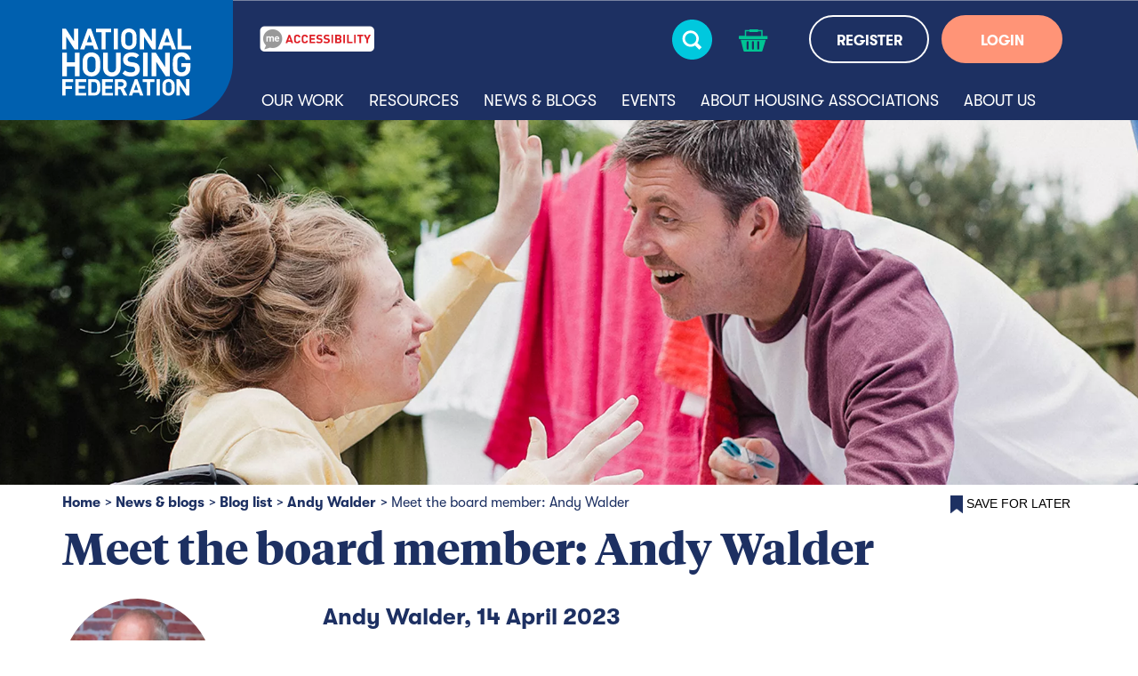

--- FILE ---
content_type: text/html; charset=utf-8
request_url: https://www.housing.org.uk/news-and-blogs/blogs/andy-walder/meet-the-board-member-andy-walder/
body_size: 9049
content:

<!DOCTYPE html>
<html lang="en">
<head>
    <meta charset="utf-8">
    <meta http-equiv="X-UA-Compatible" content="IE=edge">
    <meta name="viewport" content="width=device-width initial-scale=1.0">
    <meta name="format-detection" content="telephone=no">

        <title>National Housing Federation - Meet the board member: Andy Walder</title>
        <meta property="description" content="" />
        <meta property="keywords" content="Board, boards, governance, meet the board member, chair, housing association, Freebridge, governance" />
        <link rel="canonical" href="https://www.housing.org.uk/news-and-blogs/blogs/andy-walder/meet-the-board-member-andy-walder/" />
        <meta property="og:site_name" content="National Housing Federation" />
        <meta property="og:title" content="Meet the board member: Andy Walder" />
        <meta property="og:description" content="" />
        <meta property="og:type" content="" />
        <meta property="og:url" content="https://www.housing.org.uk/news-and-blogs/blogs/andy-walder/meet-the-board-member-andy-walder/" />


    <link href="/bundles/css?v=9MB9evQ5VASCmvQCNGs_ZFGu37qPlmOyJ3tGb9Q-3jQ1" rel="stylesheet"/>

    
    <link rel="icon" href="/Static/images/favicon.ico" type="image/x-icon">

    <script type='text/javascript'>
        var appInsights = window.appInsights || function (config) {
            function r(config) { t[config] = function () { var i = arguments; t.queue.push(function () { t[config].apply(t, i) }) } }
            var t = { config: config }, u = document, e = window, o = 'script', s = u.createElement(o), i, f; for (s.src = config.url || '//az416426.vo.msecnd.net/scripts/a/ai.0.js', u.getElementsByTagName(o)[0].parentNode.appendChild(s), t.cookie = u.cookie, t.queue = [], i = ['Event', 'Exception', 'Metric', 'PageView', 'Trace', 'Ajax']; i.length;)r('track' + i.pop()); return r('setAuthenticatedUserContext'), r('clearAuthenticatedUserContext'), config.disableExceptionTracking || (i = 'onerror', r('_' + i), f = e[i], e[i] = function (config, r, u, e, o) { var s = f && f(config, r, u, e, o); return s !== !0 && t['_' + i](config, r, u, e, o), s }), t
        }({
            instrumentationKey: '2390ee90-792c-4a30-9e58-21cccd5c95f3'
        });

        window.appInsights = appInsights;
        appInsights.trackPageView();
    </script>
<!-- Global site tag (gtag.js) - Google Analytics -->
<script async src="https://www.googletagmanager.com/gtag/js?id=UA-3416258-18"></script>
<script>
  window.dataLayer = window.dataLayer || [];
  function gtag(){dataLayer.push(arguments);}
  gtag('js', new Date());
 
  gtag('config', 'UA-3416258-18');
</script>

<!-- Google Tag Manager -->
<script>(function(w,d,s,l,i){w[l]=w[l]||[];w[l].push({'gtm.start':
new Date().getTime(),event:'gtm.js'});var f=d.getElementsByTagName(s)[0],
j=d.createElement(s),dl=l!='dataLayer'?'&l='+l:'';j.async=true;j.src=
'https://www.googletagmanager.com/gtm.js?id='+i+dl;f.parentNode.insertBefore(j,f);
})(window,document,'script','dataLayer','GTM-KNFVS43');</script>
<!-- End Google Tag Manager -->

<!-- Google Tag Manager (noscript) -->
<noscript><iframe src="https://www.googletagmanager.com/ns.html?id=GTM-KNFVS43"
height="0" width="0" style="display:none;visibility:hidden"></iframe></noscript>
<!-- End Google Tag Manager (noscript) -->    
    <script src="/bundles/js/libraries?v=iaf6mVoG0Hn4eEiqTdc5V4jR1BbIwjBplvONSehH9781"></script>

<script type="text/javascript">var appInsights=window.appInsights||function(config){function t(config){i[config]=function(){var t=arguments;i.queue.push(function(){i[config].apply(i,t)})}}var i={config:config},u=document,e=window,o="script",s="AuthenticatedUserContext",h="start",c="stop",l="Track",a=l+"Event",v=l+"Page",r,f;setTimeout(function(){var t=u.createElement(o);t.src=config.url||"https://js.monitor.azure.com/scripts/a/ai.0.js";u.getElementsByTagName(o)[0].parentNode.appendChild(t)});try{i.cookie=u.cookie}catch(y){}for(i.queue=[],r=["Event","Exception","Metric","PageView","Trace","Dependency"];r.length;)t("track"+r.pop());return t("set"+s),t("clear"+s),t(h+a),t(c+a),t(h+v),t(c+v),t("flush"),config.disableExceptionTracking||(r="onerror",t("_"+r),f=e[r],e[r]=function(config,t,u,e,o){var s=f&&f(config,t,u,e,o);return s!==!0&&i["_"+r](config,t,u,e,o),s}),i}({instrumentationKey:"86da227a-4a23-48d6-9ff1-d2651371a74e",sdkExtension:"a"});window.appInsights=appInsights;appInsights.queue&&appInsights.queue.length===0&&appInsights.trackPageView();</script></head>
<body>
    <input name="__RequestVerificationToken" type="hidden" value="LiWWn57Dk7_2B0Lx1B3dNMVrcK6DLDk9upbt5xn2jg8FPPXEIgiYKnqYzUk7P9CnkBT924Iik2nGbM9DihVSnoVe2nW1onulG3wzvV5cHxo1" />
    
    
    <div id="ModalDialog" class="modal fade" role="dialog"><div class="modal-dialog modal-lg"></div></div>
    <div class="overlay"></div>
    


<header>
    <div class="menu-section">
        <div class="container">
            <div class="row">
                <div class="col-xl-2 col-6 logo-link-container">
                    <a class="logo-link" href="/">
                        <img src="/Static/images/nhf-logo-ro.svg" alt="logo" />
                    </a>
                </div>
                <div class="overlay-mobile" style="display:none"></div>
                <div class="col-xl-10 col-6 right-side">
                    <div class="search-form-container" style="display:none;">
                        <div class="search-form-container-inner">
                            <div class="row">
                                <div class="d-none d-xl-block col-xl-4"></div>
                                <div class="col-12 col-xl-6">
                                    <form action="/search-results/" class="clearfix search-form" method="get" role="search" novalidate="novalidate">
                                        <input id="q" name="q" type="text" placeholder="Search" class="search-textbox" />
                                        <img src="/Static/images/search-expand-icon.svg" alt="search button" class="search" />
                                    </form>
                                </div>
                                <div class="col-12 col-xl-2">
                                    <img src="/Static/images/search-close.svg" alt="close" class="close-icon" />
                                </div>
                            </div>
                        </div>
                    </div>
                    <div class="top-section">
                        <div class="container">
                            <div class="row">
                                <div class="col-xl-3 recite-me-container">
                                    <img src="/Static/images/recite-me.png" alt="Launch Recite Me assistive technology" id="enableRecite" />
                                </div>
                                <div class="col-xl-4 col-3">
                                    <div class="search-bar">
                                        <p class="search-text d-none">SEARCH</p>
                                        <span class="search-icon">
                                            <img src="/Static/images/search-icon-sm.svg" class="search-icon-image d-xl-none" alt="search" />
                                            <img src="/Static/images/search-icon.svg" class="search-icon-image initial d-none d-xl-inline" alt="search" />
                                            <img src="/Static/images/search-icon-hover.svg" alt="search" class="search-icon-image hover d-none" />
                                        </span>
                                    </div>
                                </div>
                                <div class="col-3 col-xl-1">
                                    <a href="/checkout/" class="shopping-cart-container">

	<img src="/Static/images/shopping-basket-icon.svg" alt="shopping cart" class="shopping-cart-empty shopping-cart initial" />
	<img src="/Static/images/shopping-basket-icon-hover.svg" alt="shopping cart" class="shopping-cart hover d-none" />

                                    </a>
                                </div>
                                    <div class="col-xl-4 col-3">
                                        <span class="register-section d-none d-xl-inline-block">
                                            <a href="/registration/" class="button register">REGISTER</a>
                                        </span>
                                        <span class="login-section d-none d-xl-inline-block">
                                            <a href="/login/" class="button login">LOGIN</a>
                                        </span>
                                        <a href="/login/" class="reglog"><img src="/Static/images/reglog-icon-sm.svg" class="d-xl-none" alt="login" /></a>
                                    </div>
                                <div class="col-3 d-xl-none">
                                    <div class="hamburger-nav-container">
                                        <img src="/Static/images/hamburger-icon-sm.svg" alt="hamburger navigation toggle" />
                                    </div>
                                </div>
                            </div>
                        </div>
                    </div>
                    <div class="recite-me--mobile">
                        <img src="/Static/images/recite-me.png" alt="Launch Recite Me assistive technology" id="recite-me-mobile"/>
                    </div>
                    <div class="menu-container">
                        <img src="/Static/images/close-button-ro.svg" alt="close" class="hamburger-close-icon" />
                            <div class="main-menu-links">
                                            <a  data-controller="01dc8b36-37e4-407b-becf-48648491b955" class="desktop-controller">Our Work</a>
                                                <div class="d-xl-none childpages" style="display:none;">

                                                        <a href="/our-work/a-long-term-plan-for-housing/">A long-term plan for housing</a>
                                                        <a href="/our-work/affordable-home-ownership/">Affordable home ownership</a>
                                                        <a href="/our-work/building-new-homes/">Building new homes</a>
                                                        <a href="/our-work/building-safety/">Building safety</a>
                                                        <a href="/our-work/climate-and-sustainability/">Climate and sustainability</a>
                                                        <a href="/our-work/english-devolution/">English devolution</a>
                                                        <a href="/our-work/diversity-and-equality/">Equality, diversity and inclusion</a>
                                                        <a href="/our-work/finance/">Finance</a>
                                                        <a href="/our-work/governance/">Governance</a>
                                                        <a href="/our-work/homelessness/">Homelessness</a>
                                                        <a href="/our-work/housing-association-rents/">Housing association rents</a>
                                                        <a href="/our-work/quality/">Quality of homes</a>
                                                        <a href="/our-work/regeneration-levelling-up/">Regeneration and levelling up</a>
                                                        <a href="/our-work/resident-engagement-and-social-housing-regulation-act/">Resident engagement and Social Housing Regulation Act</a>
                                                        <a href="/our-work/rural-housing/">Rural housing</a>
                                                        <a href="/our-work/supported-housing/">Supported and older persons&#39; housing</a>
                                                        <a href="/our-work/together-with-tenants/">Together with Tenants</a>
                                                </div>
                                            <a href=/resources/ data-controller="e126edf7-d9fc-4963-ac4b-86a3d0843a1f" class="desktop-controller">Resources</a>
                                            <a href=/news-and-blogs/ data-controller="fb8e27fc-6496-4dea-9375-5046c10f351c" class="desktop-controller">News &amp; blogs</a>
                                            <a href=/events/ data-controller="332da758-25c0-4453-bb14-fef2fd573782" class="desktop-controller">Events</a>
                                                <div class="d-xl-none childpages" style="display:none;">
<a href="/events/" data-controller="332da758-25c0-4453-bb14-fef2fd573782" class="mobile-controller">Events</a>
                                                        <a href="/events/sponsorship-and-exhibiting/">Sponsorship and exhibiting</a>
                                                        <a href="/events/national-networks/">National networks</a>
                                                        <a href="/events/national-groups/">National groups</a>
                                                        <a href="/events/regional-meetings/">Regional meetings</a>
                                                        <a href="/events/equality-diversity-and-inclusion-statement/">Equality, diversity and inclusion statement</a>
                                                        <a href="/events/reducing-carbon-emissions-at-nhf-events/">Reducing carbon emissions at NHF events</a>
                                                </div>
                                            <a href=/about-housing-associations/ data-controller="8a928b13-0745-4d16-9d9a-71162ec377ca" class="desktop-controller">About housing associations</a>
                                                <div class="d-xl-none childpages" style="display:none;">
<a href="/about-housing-associations/" data-controller="8a928b13-0745-4d16-9d9a-71162ec377ca" class="mobile-controller">About housing associations</a>
                                                        <a href="/about-housing-associations/the-history-of-housing-associations/">The sector&#39;s history</a>
                                                        <a href="/about-housing-associations/what-housing-associations-do/">What we do</a>
                                                        <a href="/about-housing-associations/getting-a-housing-association-home/">Getting a home</a>
                                                        <a href="/about-housing-associations/about-social-housing/">About social housing</a>
                                                        <a href="/about-housing-associations/our-members/">Our members</a>
                                                </div>
                                            <a href=/about-us/ data-controller="9a981502-3a2f-43d5-9418-ad72fbab4826" class="desktop-controller">About us</a>
                                                <div class="d-xl-none childpages" style="display:none;">
<a href="/about-us/" data-controller="9a981502-3a2f-43d5-9418-ad72fbab4826" class="mobile-controller">About us</a>
                                                        <a href="/about-us/what-do-we-do/">What do we do?</a>
                                                        <a href="/about-us/member-benefits/">Member benefits</a>
                                                        <a href="/about-us/member-offers/">Tailoring support to members</a>
                                                        <a href="/about-us/shape-our-work/">Shape our work</a>
                                                        <a href="/about-us/become-a-member/">Become a member</a>
                                                        <a href="/about-us/Suppliers/">NHF partners</a>
                                                        <a href="/about-us/transparency/">Governance and transparency</a>
                                                        <a href="/about-us/our-people/">Meet our people</a>
                                                        <a href="/about-us/join-our-team/">Join our team</a>
                                                        <a href="/about-us/contact-us/">Contact us</a>
                                                </div>
                                
                                            <div class="panel-container row d-none d-xl-flex" data-panel="01dc8b36-37e4-407b-becf-48648491b955" style="display: none !important;">
                                                        <div class="col-12 col-xl-6 panel-section">
                                                                <a href="/our-work/a-long-term-plan-for-housing/">A long-term plan for housing</a>
                                                                <a href="/our-work/affordable-home-ownership/">Affordable home ownership</a>
                                                                <a href="/our-work/building-new-homes/">Building new homes</a>
                                                                <a href="/our-work/building-safety/">Building safety</a>
                                                                <a href="/our-work/climate-and-sustainability/">Climate and sustainability</a>
                                                                <a href="/our-work/english-devolution/">English devolution</a>
                                                                <a href="/our-work/diversity-and-equality/">Equality, diversity and inclusion</a>
                                                                <a href="/our-work/finance/">Finance</a>
                                                                <a href="/our-work/governance/">Governance</a>
                                                        </div>
                                                        <div class="col-12 col-xl-6 panel-section">
                                                                <a href="/our-work/homelessness/">Homelessness</a>
                                                                <a href="/our-work/housing-association-rents/">Housing association rents</a>
                                                                <a href="/our-work/quality/">Quality of homes</a>
                                                                <a href="/our-work/regeneration-levelling-up/">Regeneration and levelling up</a>
                                                                <a href="/our-work/resident-engagement-and-social-housing-regulation-act/">Resident engagement and Social Housing Regulation Act</a>
                                                                <a href="/our-work/rural-housing/">Rural housing</a>
                                                                <a href="/our-work/supported-housing/">Supported and older persons&#39; housing</a>
                                                                <a href="/our-work/together-with-tenants/">Together with Tenants</a>
                                                        </div>
                                            </div>
                                            <div class="panel-container row d-none d-xl-flex" data-panel="332da758-25c0-4453-bb14-fef2fd573782" style="display: none !important;">
                                                    <div class="col-12  panel-section">
                                                            <a href="/events/sponsorship-and-exhibiting/">Sponsorship and exhibiting</a>
                                                            <a href="/events/national-networks/">National networks</a>
                                                            <a href="/events/national-groups/">National groups</a>
                                                            <a href="/events/regional-meetings/">Regional meetings</a>
                                                            <a href="/events/equality-diversity-and-inclusion-statement/">Equality, diversity and inclusion statement</a>
                                                            <a href="/events/reducing-carbon-emissions-at-nhf-events/">Reducing carbon emissions at NHF events</a>
                                                    </div>
                                            </div>
                                            <div class="panel-container row d-none d-xl-flex" data-panel="8a928b13-0745-4d16-9d9a-71162ec377ca" style="display: none !important;">
                                                    <div class="col-12  panel-section">
                                                            <a href="/about-housing-associations/the-history-of-housing-associations/">The sector&#39;s history</a>
                                                            <a href="/about-housing-associations/what-housing-associations-do/">What we do</a>
                                                            <a href="/about-housing-associations/getting-a-housing-association-home/">Getting a home</a>
                                                            <a href="/about-housing-associations/about-social-housing/">About social housing</a>
                                                            <a href="/about-housing-associations/our-members/">Our members</a>
                                                    </div>
                                            </div>
                                            <div class="panel-container row d-none d-xl-flex" data-panel="9a981502-3a2f-43d5-9418-ad72fbab4826" style="display: none !important;">
                                                    <div class="col-12  panel-section">
                                                            <a href="/about-us/what-do-we-do/">What do we do?</a>
                                                            <a href="/about-us/member-benefits/">Member benefits</a>
                                                            <a href="/about-us/member-offers/">Tailoring support to members</a>
                                                            <a href="/about-us/shape-our-work/">Shape our work</a>
                                                            <a href="/about-us/become-a-member/">Become a member</a>
                                                            <a href="/about-us/Suppliers/">NHF partners</a>
                                                            <a href="/about-us/transparency/">Governance and transparency</a>
                                                            <a href="/about-us/our-people/">Meet our people</a>
                                                            <a href="/about-us/join-our-team/">Join our team</a>
                                                            <a href="/about-us/contact-us/">Contact us</a>
                                                    </div>
                                            </div>
                                                                    <div class="d-xl-none">
                                        <a href="" data-controller="OurWebsites">Our websites</a>
                                        <div class="d-xl-none childpages" style="display:none;">
                                                <a href="https://greatplaces.housing.org.uk/" target="_blank">Great Places</a>
                                                <a href="http://counts.housing.org.uk/" target="_blank">Housing Counts</a>
                                                <a href="https://startsathome.org.uk/" target="_blank">Starts at Home</a>
                                        </div>
                                    </div>
                                                            </div>
                    </div>
                </div>
            </div>
        </div>
    </div>

</header>
<script type="text/javascript">
    $(document).ready(function () {
        $(".allow-cookies").click(function (e) {
            e.preventDefault();
            $.ajax({
                type: "POST",
                url: "/Header/AllowCookies",
                data: {
                    __RequestVerificationToken: $('input[name="__RequestVerificationToken"]').val()
                },
                traditional: true,
                type: 'POST',
                success: function () {
                    $('.cookie-banner').remove();
                    return true;
                },
                error: function () {
                    return false;
                },
                complete: function () {
                    return false;
                }
            });
        });
    });
</script>


<div class="banner-area"><div class="block bannerblock ">


<div class="banner-image-container test">
<picture><source sizes="350%, (min-width: 576px) 200%, (min-width: 1200px) 100%" srcset="/globalassets/images/content-story-banner-450px/washing-out.jpg?format=webp&width=576&mode=crop&heightratio=0.25&quality=80 576w, /globalassets/images/content-story-banner-450px/washing-out.jpg?format=webp&width=768&mode=crop&heightratio=0.25&quality=80 768w, /globalassets/images/content-story-banner-450px/washing-out.jpg?format=webp&width=2560&mode=crop&heightratio=0.25&quality=80 2560w" type="image/webp" /><source sizes="350%, (min-width: 576px) 200%, (min-width: 1200px) 100%" srcset="/globalassets/images/content-story-banner-450px/washing-out.jpg?width=576&mode=crop&heightratio=0.25&quality=80 576w, /globalassets/images/content-story-banner-450px/washing-out.jpg?width=768&mode=crop&heightratio=0.25&quality=80 768w, /globalassets/images/content-story-banner-450px/washing-out.jpg?width=2560&mode=crop&heightratio=0.25&quality=80 2560w" /><img alt="banner" class="d-none d-sm-inline" decoding="async" src="/globalassets/images/content-story-banner-450px/washing-out.jpg?width=1200&mode=crop&heightratio=0.25&quality=80" /></picture>
    <div class="text-container  container">
                    </div>
</div></div></div>
    





<div class="breadcrumb-and-bookmark-container container">
	<div class="row">
		<div class="col-12 col-lg-10 breadcrumb-container">
							<a href="/">Home</a><span>></span>
							<a href="/news-and-blogs/">News &amp; blogs</a><span>></span>
							<a href="/news-and-blogs/blogs/">Blog list</a><span>></span>
							<a>Andy Walder</a><span>></span>
							<span class="page-name">Meet the board member: Andy Walder</span>
		</div>
		<div class="col-12 col-lg-2 bookmark-container added" style="display:none">
			<button class="addedbookmark" disabled>
				<img src="/Static/images/bookmark.png" alt="bookmark" />
				<span>Saved Bookmark</span>
			</button>
		</div>


					<div class="col-12 col-lg-2 bookmark-container">
<form action="/news-and-blogs/blogs/andy-walder/meet-the-board-member-andy-walder/" method="post"><input name="__RequestVerificationToken" type="hidden" value="bMXKla6VuDoyYgw_oSMQDrXH6S8nLk5XCm8vJUoKWAn-Habu-23DQ2Ty8ggnKrknI5PCDn2QWc2BUUQiyd2mP3TSe6SaSV94BqWiQ7hawYA1" /><input id="name" name="name" type="hidden" value="Meet the board member: Andy Walder" /><input id="contentLink" name="contentLink" type="hidden" value="13498" /><input id="contentTypeName" name="contentTypeName" type="hidden" value="BlogPage" /><input id="guid" name="guid" type="hidden" value="1b3bae4f-8178-43f3-babe-22888fe867fe" />					<button class="bookmark">
						<img src="/Static/images/bookmark.png" alt="bookmark" />
						<span>Save for later</span>
					</button>
</form>			</div>
			</div>
</div>


<div class="container blogpage">
    <h1>Meet the board member: Andy Walder</h1>
    <div class="author-header row">
            <div class="image-container col-12 d-sm-6 d-md-none">
<picture><source sizes="100%" srcset="/contentassets/a6a87cbcead848babbabe56b2d1d4eaf/andy.jpg?center=0.43,0.43&format=webp&width=400&mode=crop&heightratio=1&quality=80 400w" type="image/webp" /><source sizes="100%" srcset="/contentassets/a6a87cbcead848babbabe56b2d1d4eaf/andy.jpg?center=0.43,0.43&width=400&mode=crop&heightratio=1&quality=80 400w" /><img alt="" class="blogger" decoding="async" src="/contentassets/a6a87cbcead848babbabe56b2d1d4eaf/andy.jpg?center=0.43,0.43&width=400&mode=crop&heightratio=1&quality=80" /></picture>            </div>
            <div class="image-container d-none d-md-inline-block col-md-3">
                <picture><source sizes="100%" srcset="/contentassets/a6a87cbcead848babbabe56b2d1d4eaf/andy.jpg?center=0.43,0.43&format=webp&width=400&mode=crop&heightratio=1&quality=80 400w" type="image/webp" /><source sizes="100%" srcset="/contentassets/a6a87cbcead848babbabe56b2d1d4eaf/andy.jpg?center=0.43,0.43&width=400&mode=crop&heightratio=1&quality=80 400w" /><img alt="" class="blogger" decoding="async" src="/contentassets/a6a87cbcead848babbabe56b2d1d4eaf/andy.jpg?center=0.43,0.43&width=400&mode=crop&heightratio=1&quality=80" /></picture>
            </div>
            <div class="written-by col-12 col-md-9">
                <p><b>Andy Walder, 14 April 2023</b></p>
            </div>
    </div>
    <div class="row">
        <div class="block textblock col-12">
            <div class="container">
                <p>I&rsquo;m not from any kind of housing background at all. I retired back in 2016 from commercial work after having a brain haemorrhage, which was scary. It made me think about how to keep my mind active so I started looking around at nonexecutive opportunities.</p>
<p>My degree was in human geography, all about housing and regeneration, but I&rsquo;d never used it. Coming back and being able to use that in this sector has been fascinating. It&rsquo;s so important that people have a safe warm home; it&rsquo;s the fundamental starting point to education, jobs, training and a good life.</p>
<p>I love working in the sector. I do feel that I&rsquo;m doing something positive rather than just making money for shareholders. It&rsquo;s a different perspective and thoroughly enjoyable.</p>
<p>My favourite part of it is what we call &lsquo;out and about&rsquo; &ndash; we spend a day going round knocking on doors and speaking to tenants. It&rsquo;s a great opportunity to check on the state of the properties and any repairs that might be outstanding, listen to their lives and what support they need. We hear it through papers and committees, the complaints process, but there&rsquo;s no beating getting out and actually talking to tenants directly.</p>
<p>I think the biggest challenge facing most boards is regeneration and how to move housing stock forwards in terms of the decent homes standard. How can we not just meet that standard, but go beyond it to deliver for residents? When you consider zero carbon, and the repairs backlog from the pandemic; it&rsquo;s a massive task. It&rsquo;s easy to build new to that standard but going back and regenerating is difficult and costly. We need to try and avoid going back to do this piecemeal, one year a new boiler, the next some insulation. The disruption for our tenants is massive, so how do we minimise that? We get one go at this, for the next generation.</p>
<p>I&rsquo;m really proud of how Freebridge have managed through the pandemic and now the cost of living. We made calls to every vulnerable tenant, delivered food parcels, mental health support, worked with schools to identify where we can target financial support. Also creative stuff like running cooking classes, tips on preparing low cost meals. We texted every single tenant to try and get to that silent portion who miss other communications or don&rsquo;t know how to get help.</p>
<p>It&rsquo;s important to hear the different voices in our communities &ndash; yes we have tenants on the board and we have a tenant panel but we&rsquo;ve got so many different types of tenants. We now hear from a more diverse group and that makes a significant difference.</p>
<p>How do we juggle the different challenges and priorities? Strategic intent. That clear vision of what you want your organization to aspire to, 10, 15, 20 years into the future. If you haven't got that you can start wandering all over the place: the next crisis comes in and you change and the next one and you change again. You have to be flexible, absolutely. But that keeps you focused. Every decision we take, even in a crisis, we have to be looking into the future. That helps you make the right decisions.</p>
<p>The question that I would like to ask the next member is, how are you going to make your board more diverse?</p>
<p>One thing other members might not know about me that I&rsquo;m most proud of is running a girls football team. They come from all different schools and backgrounds and communities and made a very powerful team. It&rsquo;s the same with Freebridge: if you bring diversity into a board, it&rsquo;s going to be a stronger board.</p>
            </div>
        </div>
    </div>
    
    
    <div class="author-footer row">

            <div class="image-container col-12 d-sm-6 d-md-none">
<picture><source sizes="100%" srcset="/contentassets/a6a87cbcead848babbabe56b2d1d4eaf/andy.jpg?center=0.43,0.43&format=webp&width=400&mode=crop&heightratio=1&quality=80 400w" type="image/webp" /><source sizes="100%" srcset="/contentassets/a6a87cbcead848babbabe56b2d1d4eaf/andy.jpg?center=0.43,0.43&width=400&mode=crop&heightratio=1&quality=80 400w" /><img alt="" decoding="async" src="/contentassets/a6a87cbcead848babbabe56b2d1d4eaf/andy.jpg?center=0.43,0.43&width=400&mode=crop&heightratio=1&quality=80" /></picture>            </div>
            <div class="image-container d-none d-md-inline-block col-md-3">
                <picture><source sizes="100%" srcset="/contentassets/a6a87cbcead848babbabe56b2d1d4eaf/andy.jpg?center=0.43,0.43&format=webp&width=400&mode=crop&heightratio=1&quality=80 400w" type="image/webp" /><source sizes="100%" srcset="/contentassets/a6a87cbcead848babbabe56b2d1d4eaf/andy.jpg?center=0.43,0.43&width=400&mode=crop&heightratio=1&quality=80 400w" /><img alt="" decoding="async" src="/contentassets/a6a87cbcead848babbabe56b2d1d4eaf/andy.jpg?center=0.43,0.43&width=400&mode=crop&heightratio=1&quality=80" /></picture>
            </div>
            <div class="written-by col-12 col-md-9">
                <p>Written by</p>
                <p><b>Andy Walder</b></p>
                <p>Andy is chair of the board at Freebridge Housing Association.</p>
            </div>
    </div>

        <div class="row">
            <div class="block relatedstoriesblock full-width">
                <div class="container">
        <h3>Related content</h3>
    


    <div class="findoutmorecarousel row equal no-arrows ">
                    <div class="col-xs-12 col-lg-3 col-xl-3 ">
                        <a href="/news-and-blogs/news/homes-england-opens-up-affordable-homes-programme-funding-for-regeneration-projects/" class="item">
<picture><source sizes="100%, (min-width: 840px) 600px, (min-width: 992px) 840px, (min-width: 1200px) 235px" srcset="/globalassets/images/homepage-news-promo-4-col/housingestate-300x400.jpg?format=webp&width=360&mode=crop&heightratio=0.75&quality=80 360w, /globalassets/images/homepage-news-promo-4-col/housingestate-300x400.jpg?format=webp&width=600&mode=crop&heightratio=0.75&quality=80 600w, /globalassets/images/homepage-news-promo-4-col/housingestate-300x400.jpg?format=webp&width=840&mode=crop&heightratio=0.75&quality=80 840w, /globalassets/images/homepage-news-promo-4-col/housingestate-300x400.jpg?format=webp&width=358&mode=crop&heightratio=0.75&quality=80 358w" type="image/webp" /><source sizes="100%, (min-width: 840px) 600px, (min-width: 992px) 840px, (min-width: 1200px) 235px" srcset="/globalassets/images/homepage-news-promo-4-col/housingestate-300x400.jpg?width=360&mode=crop&heightratio=0.75&quality=80 360w, /globalassets/images/homepage-news-promo-4-col/housingestate-300x400.jpg?width=600&mode=crop&heightratio=0.75&quality=80 600w, /globalassets/images/homepage-news-promo-4-col/housingestate-300x400.jpg?width=840&mode=crop&heightratio=0.75&quality=80 840w, /globalassets/images/homepage-news-promo-4-col/housingestate-300x400.jpg?width=358&mode=crop&heightratio=0.75&quality=80 358w" /><img alt="" decoding="async" src="/globalassets/images/homepage-news-promo-4-col/housingestate-300x400.jpg?width=840&mode=crop&heightratio=0.75&quality=80" /></picture>

                            <div class="text-container">
                                <p><b>Homes England opens up Affordable Homes Programme funding for regeneration projects</b></p>
                            </div>
                        </a>
                    </div>
                    <div class="col-xs-12 col-lg-3 col-xl-3 d-lg-block d-xl-block d-none">
                        <a href="/news-and-blogs/news/emergency-alerts-information-for-domestic-abuse-survivors/" class="item">
<picture><source sizes="100%, (min-width: 840px) 600px, (min-width: 992px) 840px, (min-width: 1200px) 235px" srcset="/globalassets/images/homepage-news-promo-4-col/emergency-alerts-dynamic-content.jpg?format=webp&width=360&mode=crop&heightratio=0.75&quality=80 360w, /globalassets/images/homepage-news-promo-4-col/emergency-alerts-dynamic-content.jpg?format=webp&width=600&mode=crop&heightratio=0.75&quality=80 600w, /globalassets/images/homepage-news-promo-4-col/emergency-alerts-dynamic-content.jpg?format=webp&width=840&mode=crop&heightratio=0.75&quality=80 840w, /globalassets/images/homepage-news-promo-4-col/emergency-alerts-dynamic-content.jpg?format=webp&width=358&mode=crop&heightratio=0.75&quality=80 358w" type="image/webp" /><source sizes="100%, (min-width: 840px) 600px, (min-width: 992px) 840px, (min-width: 1200px) 235px" srcset="/globalassets/images/homepage-news-promo-4-col/emergency-alerts-dynamic-content.jpg?width=360&mode=crop&heightratio=0.75&quality=80 360w, /globalassets/images/homepage-news-promo-4-col/emergency-alerts-dynamic-content.jpg?width=600&mode=crop&heightratio=0.75&quality=80 600w, /globalassets/images/homepage-news-promo-4-col/emergency-alerts-dynamic-content.jpg?width=840&mode=crop&heightratio=0.75&quality=80 840w, /globalassets/images/homepage-news-promo-4-col/emergency-alerts-dynamic-content.jpg?width=358&mode=crop&heightratio=0.75&quality=80 358w" /><img alt="" decoding="async" src="/globalassets/images/homepage-news-promo-4-col/emergency-alerts-dynamic-content.jpg?width=840&mode=crop&heightratio=0.75&quality=80" /></picture>

                            <div class="text-container">
                                <p><b>Emergency Alerts information for domestic abuse survivors</b></p>
                            </div>
                        </a>
                    </div>
                    <div class="col-xs-12 col-lg-3 col-xl-3 d-lg-block d-xl-block d-none">
                        <a href="/news-and-blogs/blogs/judith-common/increasing-diversity-at-believe/" class="item">
<picture><source sizes="100%, (min-width: 840px) 600px, (min-width: 992px) 840px, (min-width: 1200px) 235px" srcset="/contentassets/767be28358dd43f59b0a8c15d4fa88fc/rsz_1judith_common.jpg?format=webp&width=360&mode=crop&heightratio=0.75&quality=80 360w, /contentassets/767be28358dd43f59b0a8c15d4fa88fc/rsz_1judith_common.jpg?format=webp&width=600&mode=crop&heightratio=0.75&quality=80 600w, /contentassets/767be28358dd43f59b0a8c15d4fa88fc/rsz_1judith_common.jpg?format=webp&width=840&mode=crop&heightratio=0.75&quality=80 840w, /contentassets/767be28358dd43f59b0a8c15d4fa88fc/rsz_1judith_common.jpg?format=webp&width=358&mode=crop&heightratio=0.75&quality=80 358w" type="image/webp" /><source sizes="100%, (min-width: 840px) 600px, (min-width: 992px) 840px, (min-width: 1200px) 235px" srcset="/contentassets/767be28358dd43f59b0a8c15d4fa88fc/rsz_1judith_common.jpg?width=360&mode=crop&heightratio=0.75&quality=80 360w, /contentassets/767be28358dd43f59b0a8c15d4fa88fc/rsz_1judith_common.jpg?width=600&mode=crop&heightratio=0.75&quality=80 600w, /contentassets/767be28358dd43f59b0a8c15d4fa88fc/rsz_1judith_common.jpg?width=840&mode=crop&heightratio=0.75&quality=80 840w, /contentassets/767be28358dd43f59b0a8c15d4fa88fc/rsz_1judith_common.jpg?width=358&mode=crop&heightratio=0.75&quality=80 358w" /><img alt="" decoding="async" src="/contentassets/767be28358dd43f59b0a8c15d4fa88fc/rsz_1judith_common.jpg?width=840&mode=crop&heightratio=0.75&quality=80" /></picture>

                            <div class="text-container">
                                <p><b>‘If you’re too comfortable, you’re not learning’ – increasing diversity on boards at Believe</b></p>
                            </div>
                        </a>
                    </div>
                    <div class="col-xs-12 col-lg-3 col-xl-3 d-lg-block d-xl-block d-none">
                        <a href="/news-and-blogs/blogs/doris-jamieson/chairs-challenge/" class="item">
<picture><source sizes="100%, (min-width: 840px) 600px, (min-width: 992px) 840px, (min-width: 1200px) 235px" srcset="/globalassets/images/blogauthors/doris-jamieson-flagship-group-web.jpg?format=webp&width=360&mode=crop&heightratio=0.75&quality=80 360w, /globalassets/images/blogauthors/doris-jamieson-flagship-group-web.jpg?format=webp&width=600&mode=crop&heightratio=0.75&quality=80 600w, /globalassets/images/blogauthors/doris-jamieson-flagship-group-web.jpg?format=webp&width=840&mode=crop&heightratio=0.75&quality=80 840w, /globalassets/images/blogauthors/doris-jamieson-flagship-group-web.jpg?format=webp&width=358&mode=crop&heightratio=0.75&quality=80 358w" type="image/webp" /><source sizes="100%, (min-width: 840px) 600px, (min-width: 992px) 840px, (min-width: 1200px) 235px" srcset="/globalassets/images/blogauthors/doris-jamieson-flagship-group-web.jpg?width=360&mode=crop&heightratio=0.75&quality=80 360w, /globalassets/images/blogauthors/doris-jamieson-flagship-group-web.jpg?width=600&mode=crop&heightratio=0.75&quality=80 600w, /globalassets/images/blogauthors/doris-jamieson-flagship-group-web.jpg?width=840&mode=crop&heightratio=0.75&quality=80 840w, /globalassets/images/blogauthors/doris-jamieson-flagship-group-web.jpg?width=358&mode=crop&heightratio=0.75&quality=80 358w" /><img alt="" decoding="async" src="/globalassets/images/blogauthors/doris-jamieson-flagship-group-web.jpg?width=840&mode=crop&heightratio=0.75&quality=80" /></picture>

                            <div class="text-container">
                                <p><b>The right thing to do – using the Chair’s Challenge to increase diversity of housing association boards</b></p>
                            </div>
                        </a>
                    </div>
        <div class="less-items d-none d-lg-none">
            <img src="/Static/images/arrow-left.svg" alt="previous">
        </div>
        <div class="less-items d-lg-none">
            <img class="initial d-lg-block d-none" src="/Static/images/themes-next-button.svg" alt="previous">
            <img class="hover d-lg-block d-none" src="/Static/images/themes-next-button-hover.svg" alt="previous hover">
        </div>
        <div class="more-items d-lg-block d-none">
            <img class="d-lg-none" src="/Static/images/arrow-right.svg" alt="next">
        </div>
        <div class="more-items d-lg-block">
            <img class="initial d-lg-block d-none" src="/Static/images/themes-next-button.svg" alt="next">
            <img class="hover d-lg-block d-none" src="/Static/images/themes-next-button-hover.svg" alt="next hover">
        </div>
    </div>
<script src="/bundles/waypoints/js?v=HiYuDA54KWI-r9kDSkrIX-hTBfG3CF3UDvyHVk-xG7Y1"></script>
<script src="/bundles/jchart/js?v=tW95ze1XtDSK8cvhY7ftB_OOjEJDP2ChIuaNoXa-0801"></script>
</div>
            </div>
        </div>
</div>


<footer>
    <div class="container">
        <div class="row">
            <div class="col-lg-6 col-12">
                <div class="logo-container">
                    <a class="logo-link" href="/">
                        <img class="logo nhf" src="/Static/images/nhf-logo.svg" alt="logo"/>
                    </a>
                   <div class="right-side-logos">
                        <a href="https://www.housemark.co.uk/" target="_blank">
                            <img class="logo housemark" src="/Static/images/housemark-logo.png" alt="logo"/>
                        </a>
                        <a href="https://procurementforhousing.co.uk/" target="_blank">
                            <img class="logo pfh" src="/Static/images/pfh-logo.svg" alt="logo"/>
                        </a>
                    </div>
                </div>
                <div class="social-links d-none d-lg-inline-block">
                    <div class="social-links-wrapper">
                            <a href="https://twitter.com/natfednews" target="_blank">
                                <img src="/Static/images/X-logo-white.svg" alt="twitter">
                            </a>
                                                    <a href="https://www.linkedin.com/company/national-housing-federation" target="_blank">
                                <img src="/Static/images/linkedin-logo-white.svg" alt="linkedin">
                            </a>
                                                                    </div>
                </div>
            </div>
            <div class="col-lg-6 col-12">
                <div class="links-container">
                    <h3>Contact us</h3>
                    <div class="links-container-inner">
                        <p>Telephone: <a href="tel:+44-20-7067-1010">020 7067 1010</a><br />Email: <a href="mailto:info@housing.org.uk">info@housing.org.uk</a><br /><a href="/link/37d6a03a20ad4b7581cff79de095c41c.aspx">More</a><br /><a href="/link/c240a59b60ce47d1b2c529e86b944647.aspx"></a></p>
                    </div>
                </div><div class="links-container">
                    <h3>Helpful links</h3>
                        <div class="links-container-inner">
                                <p><a href="/about-housing-associations/our-members/">Our members</a></p>
                                <p><a href="/news-and-blogs/contact-our-press-team/">Media centre</a></p>
                                <p><a href="/news-and-blogs/news/">Press releases</a></p>
                                <p><a href="/about-us/jobs/">Jobs</a></p>
                                <p><a href="/about-us/member-benefits/">Membership</a></p>
                                <p><a href="/about-us/transparency/">Transparency</a></p>
                                <p><a href="/about-us/transparency/diversity-statement/">Diversity</a></p>
                        </div>

                </div>
            </div>
        </div>
    </div>
    <div class="bottom-links-section">
        <div class="container">
            <div class="row">
                        <div class="col-12 bottom-link">
                            <a href="/sitemap/">Sitemap</a>
                        </div>
                        <div class="col-12 bottom-link">
                            <a href="/privacy/">Privacy</a>
                        </div>
                        <div class="col-12 bottom-link">
                            <a href="/terms-and-conditions/">Terms and conditions</a>
                        </div>
                                    <div class="col-12 bottom-link copyright-text">
                        <a>&#169; National Housing Federation 2025</a>
                    </div>
                <div class="back-to-top d-lg-none">
                    <img alt="back to top" src="/Static/images/back-to-top.svg"/>
                </div>
            </div>
        </div>
    </div>
    <div class="social-links d-inline-block d-lg-none">
        <div class="social-links-wrapper">
                <a href="https://twitter.com/natfednews" target="_blank">
                    <img src="/Static/images/X-logo-navy.svg" alt="twitter">
                </a>
                            <a href="https://www.linkedin.com/company/national-housing-federation" target="_blank">
                    <img src="/Static/images/linkedin-logo-navy.svg" alt="linkedin">
                </a>
                                </div>
    </div>
</footer>


    <script src="/bundles/knockout/js?v=aDmZIlSnr6h5-M50cZTTemLLZXC-j8M0xBrfZB_7R9I1"></script>

    <script src="/bundles/js/commerce?v=5Njn6g4cxwFp9b7-OLB4w3irKb8JA7rU7sPSg7YcHhg1"></script>

    <script src='/bundles/js/defer?v=hNmv1RRJjC77aSmtbb_Z_D6fA7uaPCPhEVqaGxg8edc1' defer></script>

    
    <div class="modal-overlay" style="display:none;">
        <div class="message">
            <p>Please wait...</p>
            <div class="spinner fas fa-3x fa-sync ld ld-spin"></div>
        </div>
    </div>
    <!--v:1.3.0.0-->
    <script type="text/javascript" src="https://dl.episerver.net/13.6.1/epi-util/find.js"></script>
<script type="text/javascript">
if(typeof FindApi === 'function'){var api = new FindApi();api.setApplicationUrl('/');api.setServiceApiBaseUrl('/find_v2/');api.processEventFromCurrentUri();api.bindWindowEvents();api.bindAClickEvent();api.sendBufferedEvents();}
</script>

</body>
</html>

--- FILE ---
content_type: image/svg+xml
request_url: https://www.housing.org.uk/Static/images/linkedin-logo-white.svg
body_size: 62
content:
<?xml version="1.0" encoding="utf-8"?>
<!-- Generator: Adobe Illustrator 23.0.1, SVG Export Plug-In . SVG Version: 6.00 Build 0)  -->
<svg version="1.1" id="Layer_1" xmlns="http://www.w3.org/2000/svg" xmlns:xlink="http://www.w3.org/1999/xlink" x="0px" y="0px"
	 width="21px" height="21px" viewBox="0 0 21 21" style="enable-background:new 0 0 21 21;" xml:space="preserve">
<style type="text/css">
	.st0{fill:#FFFFFF;}
	.st1{fill:#1D3062;}
</style>
<g>
	<g>
		<path class="st0" d="M19.4,0H1.5C0.7,0,0,0.7,0,1.5v18C0,20.3,0.7,21,1.5,21h17.9c0.9,0,1.6-0.7,1.6-1.5v-18C21,0.7,20.3,0,19.4,0
			"/>
	</g>
	<g>
		<path class="st1" d="M4.7,2.9c1,0,1.8,0.8,1.8,1.8S5.7,6.5,4.7,6.5S2.9,5.7,2.9,4.7S3.7,2.9,4.7,2.9 M3.1,7.9h3.1v10H3.1V7.9z"/>
	</g>
	<g>
		<path class="st1" d="M8.2,7.9h3v1.4l0,0c0.4-0.8,1.4-1.6,2.9-1.6c3.2,0,3.7,2.1,3.7,4.8V18h-3.1v-5c0-1.2,0-2.7-1.6-2.7
			s-1.9,1.3-1.9,2.6v5h-3V7.9z"/>
	</g>
</g>
</svg>


--- FILE ---
content_type: image/svg+xml
request_url: https://www.housing.org.uk/Static/images/search-icon.svg
body_size: 90
content:
<?xml version="1.0" encoding="utf-8"?>
<!-- Generator: Adobe Illustrator 23.0.1, SVG Export Plug-In . SVG Version: 6.00 Build 0)  -->
<svg version="1.1" id="Layer_1" xmlns="http://www.w3.org/2000/svg" xmlns:xlink="http://www.w3.org/1999/xlink" x="0px" y="0px"
	 width="45px" height="45px" viewBox="0 0 45 45" style="enable-background:new 0 0 45 45;" xml:space="preserve">
<style type="text/css">
	.st1{fill:#00C8DE;}
	.st2{fill:#FFFFFF;}
	.st3{fill:#00C8DE;}
</style>
<g>
	<path class="st1" d="M22.5,45C34.9,45,45,34.9,45,22.5S34.9,0,22.5,0S0,10.1,0,22.5S10.1,45,22.5,45 
	M41.5,22.6c0-10.5-8.5-19-19-19s-19,8.5-19,19s8.5,19,19,19S41.5,33.1,41.5,22.6"/>
	<path class="st2" d="M28.5,26.3l4.8,4.8L30.5,34
		l-4.8-4.8c-3.5,2.2-8.3,1.8-11.4-1.3c-3.6-3.6-3.6-9.4,0-12.9c3.6-3.6,9.4-3.6,12.9,0C30.4,18.1,30.8,22.8,28.5,26.3"/>
	<path class="st3" d="M25.3,25.9
		c2.5-2.5,2.5-6.5,0-8.9c-2.5-2.5-6.5-2.5-8.9,0c-2.5,2.5-2.5,6.5,0,8.9C18.8,28.4,22.8,28.4,25.3,25.9"/>
</g>
</svg>


--- FILE ---
content_type: image/svg+xml
request_url: https://www.housing.org.uk/Static/images/close-button-ro.svg
body_size: -78
content:
<?xml version="1.0" encoding="utf-8"?>
<!-- Generator: Adobe Illustrator 23.0.1, SVG Export Plug-In . SVG Version: 6.00 Build 0)  -->
<svg version="1.1" id="Layer_1" xmlns="http://www.w3.org/2000/svg" xmlns:xlink="http://www.w3.org/1999/xlink" x="0px" y="0px"
	 width="18px" height="18px" viewBox="0 0 18 18" style="enable-background:new 0 0 18 18;" xml:space="preserve">
<style type="text/css">
	.st0{fill:#FFFFFF;}
</style>
<polygon class="st0" points="0.6,0 0,0.6 8.4,9 0,17.4 0.6,18 9.5,9 "/>
<polygon class="st0" points="17.4,0 8.5,9 17.4,18 18,17.4 9.6,9 18,0.6 "/>
</svg>


--- FILE ---
content_type: text/javascript; charset=utf-8
request_url: https://www.housing.org.uk/bundles/js/commerce?v=5Njn6g4cxwFp9b7-OLB4w3irKb8JA7rU7sPSg7YcHhg1
body_size: 11652
content:
/* Minification failed. Returning unminified contents.
(618,48-49): run-time error JS1195: Expected expression: )
(618,51-52): run-time error JS1195: Expected expression: >
(630,20-21): run-time error JS1195: Expected expression: >
(636,36-37): run-time error JS1003: Expected ':': ,
(636,46-47): run-time error JS1003: Expected ':': }
(637,9-10): run-time error JS1002: Syntax error: }
(704,30-31): run-time error JS1003: Expected ':': ,
(704,40-41): run-time error JS1003: Expected ':': }
(704,44-45): run-time error JS1195: Expected expression: >
(715,10-11): run-time error JS1195: Expected expression: )
(768,36-37): run-time error JS1195: Expected expression: )
(768,39-40): run-time error JS1195: Expected expression: >
(773,14-15): run-time error JS1195: Expected expression: )
(785,44-45): run-time error JS1195: Expected expression: )
(785,47-48): run-time error JS1195: Expected expression: >
(789,5-6): run-time error JS1002: Syntax error: }
(792,27-45): run-time error JS1197: Too many errors. The file might not be a JavaScript file: "DOMContentLoaded"
(636,13-54): run-time error JS1018: 'return' statement outside of function: return section ? { link, section } : null
(633,38-49): run-time error JS1018: 'return' statement outside of function: return null
(623,40-46): run-time error JS1018: 'return' statement outside of function: return
 */
var Cart = {
	init: function () {
		$(document)
			.on('click', '.jsRemoveCartItem', Cart.removeCartItem)
			.on('keypress', '.jsChangeCartItem', Cart.preventSubmit)
			.on('change', '.jsChangeCartItem', Cart.changeCartItem)
			.on('change', '.jsChangeShipment', Cart.changeShipment)
			.on('click', '.jsAddToCart', Cart.addCartItem)
			.on('click', '.jsBookEventCheckout', Cart.bookEventCheckout)
			.on('click', '.jsRemoveCartEventItem', Cart.removeCartEventItem);
	},
	changeShipment: function () {
		var container = $(this).closest('.shipping-method');
		var url = container.data('url');
		var token = $('input[name="__RequestVerificationToken"]').val();
		var postdata = { __RequestVerificationToken: token };

		$.ajax({
			type: "POST",
			url: url,
			data: postdata,
			cache: false,
			success: function (result) {
				jsonResult = JSON.parse(result);
				if (jsonResult.DeliveryMethod) {
					$("#DeliveryMethod").val(jsonResult.DeliveryMethod);
				}
				$("#Delivery_MethodId").val($("#DeliveryMethod").val()).trigger("change");
				CheckoutEpi.updateOrderSummary();
			}
		});
	},
	changeCartItem: function (e) {
		e.preventDefault();

		var form = $(this).closest("form");
		var quantity = parseInt($("#quantity", form).val(), 10);

		if (isNaN(quantity) === true) {
			$("#Quantity-Validate").removeClass("hide-val");
			$(this).addClass("field-invalid");
			$("#Cart_Quantities").val(false).trigger("change");
			return;
		} else {
			$("#Quantity-Validate").addClass("hide-val");
			$(this).removeClass("field-invalid");
		}

		//Evaluate all quantities in cart:
		$(".cart-items form").each(function () {
			var itemQuantity = parseInt($("#quantity", this).val(), 10);
			if (isNaN(itemQuantity) === true) {
				$("#Cart_Quantities").val(false).trigger("change");
				return;
			}
		});

		//Quantity validation must be good now:
		$("#Cart_Quantities").val(true).trigger("change");

		var formContainer = $("#" + form.data("container"));
		$.ajax({
			type: "POST",
			url: form[0].action,
			data: form.serialize(),
			success: function (result) {
				// Refresh LargeCart
				formContainer.html($(result));
				Cart.updateHeader();
			}
		});

	},
	removeCartItem: function (e) {
		e.preventDefault();
		var form = $(this).closest('form');
		$("#quantity", form).val(0).change();
		Cart.updateHeader();
	},
	removeCartEventItem: function (e) {
		e.preventDefault();
		var form = $(this).closest("form");

		var formContainer = $("#" + form.data("container"));
		$.ajax({
			type: "POST",
			url: form[0].action,
			data: form.serialize(),
			success: function (result) {
				// Refresh LargeCart
				formContainer.html($(result));
				Cart.updateHeader();
			}
		});
	},
	addCartItem: function (e) {

		e.preventDefault();
		var form = $(this).closest("form");
		var skuCode = $("#code", form).val();
		var token = $('input[name="__RequestVerificationToken"]').val();
		var postdata = { __RequestVerificationToken: token, code: skuCode };

		$.ajax({
			type: "POST",
			url: form[0].action,
			data: postdata,
			success: function (result) {
				Cart.updateHeader();
			},
			error: function () {
				// TODO
			}
		});
	},

	bookEventCheckout: function (e) {
		e.preventDefault();

		var form = $(this).closest("form");
		var formContainer = $("#" + form.data("container"));
		var selectedDelegates = $("#selectedDelegatesHidden", form).val();
		var token = $('input[name="__RequestVerificationToken"]').val();
		var postdata = { __RequestVerificationToken: token, delegatesJSON: selectedDelegates };

		if (selectedDelegates && selectedDelegates.length > 0) {
			$("#CartWarningMessage").hide()
			$(".warning-message", $("#CartWarningMessage")).html("");

			$.ajax({
				type: "POST",
				url: form[0].action,
				data: postdata,
				success: function (result) {
					$('.cartItemCountLabel', formContainer.parent()).text($('#CartItemCount', formContainer).val());
					$('.cartTotalAmountLabel', formContainer.parent()).text($('#CartTotalAmount', formContainer).val());

					formContainer.change();

					Cart.updateHeader();
					window.location.href = '/checkout';
					return true;
				},
				error: function (xhr, status, error) {
					$(".warning-message", $("#CartWarningMessage")).html(xhr.statusText);
					$("#CartWarningMessage").show();

					return false;
				}
			});
		}
	},

	updateHeader: function () {
		$.ajax({
			type: "GET",
			url: "/header/HeaderCart/",
			data: {},
			success: function (result) {
				$(".shopping-cart-container").html($(result));
				if (result.indexOf("shopping-cart-empty") > 0) {
					$("#Cart_Empty").val(true).trigger("change");
				} else {
					$("#Cart_Empty").val(false).trigger("change");
				}
			},
			error: function () {
			}
		});
	},
	preventSubmit: function (e) {
		if (e.keyCode === 13) {
			e.preventDefault();
		}
	}
};;
var CheckoutEpi = {
	init: function () {
		$(document)
			.on('click', '.jsAddAddress', CheckoutEpi.addAddress)
			.on('change', '.jsChangeAddress', CheckoutEpi.changeAddress)
			.on('change', '.jsChangePayment', CheckoutEpi.changePayment)
            .on('change', '.jsChangeEventTerms', CheckoutEpi.changeEventTerms)
            .on('click', '.jsAddCouponCode', CheckoutEpi.addCouponCode)
            .on('click', '.jsRemoveCouponCode', CheckoutEpi.removeCouponCode)
	},
	validateNewAddress: function ($fields) {
		var result = true;

		var regexAlphaNumeric = new RegExp("^([a-zA-Z0-9 ',_-]+)$");
		var regexAlpha = new RegExp("^([a-zA-Z ]+)$");
		var regex3Chars = new RegExp("^([A-Z]{3})$");

		var $name = $fields.find("#newDeliveryAddress_Name").val();
		if ($name.length > 0 && !regexAlphaNumeric.test($name)) {
			$fields.find(".new-address-validation-name").html("Please enter an alphanumeric value").show();
			result = false;
		} else {
			$fields.find(".new-address-validation-name").html("").hide();
		}

		var $line1 = $fields.find("#newDeliveryAddress_Line1").val();
		if (!regexAlphaNumeric.test($line1)) {
			$fields.find(".new-address-validation-line-1").html("Please enter an alphanumeric value").show();
			result = false;
		} else {
			$fields.find(".new-address-validation-line-1").html("").hide();
		}

		var $line2 = $fields.find("#newDeliveryAddress_Line2").val();
		if ($line2.length > 0) {
			if (!regexAlphaNumeric.test($line2)) {
				$fields.find(".new-address-validation-line-2").html("Please enter an alphanumeric value").show();
				result = false;
			} else {
				$fields.find(".new-address-validation-line-2").html("").hide();
			}
		} else {
			$fields.find(".new-address-validation-line-2").html("").hide();
		}

		var $city = $fields.find("#newDeliveryAddress_City").val();
		if (!regexAlpha.test($city)) {
			$fields.find(".new-address-validation-city").html("Please enter a valid City name").show();
			result = false;
		} else {
			$fields.find(".new-address-validation-city").html("").hide();
		}

		var $region = $fields.find("#newDeliveryAddress_Region").val();
		if (!regexAlpha.test($region)) {
			$fields.find(".new-address-validation-region").html("Please enter a valid Region name").show();
			result = false;
		} else {
			$fields.find(".new-address-validation-region").html("").hide();
		}

		var $PostalCode = $fields.find("#newDeliveryAddress_PostalCode").val();
		if (!regexAlphaNumeric.test($PostalCode)) {
			$fields.find(".new-address-validation-postalcode").html("Please enter a valid Postcode").show();
			result = false;
		} else {
			$fields.find(".new-address-validation-postalcode").html("").hide();
		}

		var $country = $fields.find("#newDeliveryAddress_CountryCode").val();
		if (!regex3Chars.test($country)) {
			$fields.find(".new-address-validation-country").html("Please select a Country").show();
			result = false;
		} else {
			$fields.find(".new-address-validation-country").html("").hide();
		}

		return result;
	},
	addAddress: function () {
		var $submitButton = $(this);

		if ($submitButton.hasClass("submit-address")) {
			var $fields = $(this).closest(".address-fields");
			var validationResult = CheckoutEpi.validateNewAddress($fields);

			if (validationResult === true) {
				var name = $(this).closest("#add-delivery-address").find("#newDeliveryAddress_Name").val();
				if (name == '') {
					name = $(this).closest("#add-delivery-address").find("#newDeliveryAddress_Line1").val();
				}

				$.ajax({
					type: "POST",
					url: $(this).closest("#add-delivery-address").data('url'),
					data: {
						__RequestVerificationToken: $('input[name="__RequestVerificationToken"]').val(),
						name: name,
						line1: $(this).closest("#add-delivery-address").find("#newDeliveryAddress_Line1").val(),
						line2: $(this).closest("#add-delivery-address").find("#newDeliveryAddress_Line2").val(),
						city: $(this).closest("#add-delivery-address").find("#newDeliveryAddress_City").val(),
						region: $(this).closest("#add-delivery-address").find("#newDeliveryAddress_Region").val(),
						postalCode: $(this).closest("#add-delivery-address").find("#newDeliveryAddress_PostalCode").val(),
						countryCode: $(this).closest("#add-delivery-address").find("#newDeliveryAddress_CountryCode").val()
					},
					success: function (data) {
						var result = JSON.parse(data).success;
						if (result) {
							$("#DeliveryAddress_AddressId").show();
							$("#DeliveryAddress_AddressId").append(new Option(name, result));
							$("#DeliveryAddress_AddressId").val(result).trigger("change");
							CheckoutEpi.setAddress($submitButton.closest(".address-wrapper").find("#select-address").data('url'), "#Delivery_AddressId", "Delivery", result);
							Checkout.Checkout.IsEditingDeliveryAddress(false);
						} else {
							// TODO
						}
					}
				});
			}
		} else if ($(this).hasClass("cancel-address")) {
			$(this).closest("#add-delivery-address").find(".address-fields input[type=text]").each(function () {
				$(this).val("");
				$(this).closest(".address-fields").find(".address-validation").html("").hide();
			});
			Checkout.Checkout.IsEditingDeliveryAddress(false);
		} else {
			$(this).closest("#add-delivery-address").find(".address-fields input[type = text]").each(function () {
				$(this).val("");
				$(this).closest(".address-fields").find(".address-validation").html("").hide();
			});

			$("#DeliveryAddress_AddressId").hide();
			Checkout.Checkout.IsEditingDeliveryAddress(true);
		}
	},
	changeAddress: function () {
		var targetId = "";
		if ($(this).attr("id") === "DeliveryAddress_AddressId") {
			targetId = "#Delivery_AddressId";
		} else if ($(this).attr("id") === "BillingAddress_AddressId") {
			targetId = "#Billing_AddressId";
		}

		$(targetId).val($(this).val()).trigger("change");

		CheckoutEpi.setAddress($(this).closest("#select-address").data('url'), targetId, $(this).closest("#select-address").attr('data-address-type'), $(this).children("option").filter(":selected").val());
	},
	setAddress: function (url, targetId, addressType, addressId) {

		LogToConsole(targetId + " changing to " + addressId);

		$.ajax({
			type: "POST",
			url: url,
			data: {
				__RequestVerificationToken: $('input[name="__RequestVerificationToken"]').val(),
				addressType: addressType,
				addressId: addressId,
			},
			success: function (data) {
				var result = JSON.parse(data).success;
				if (result) {
					var obj = JSON.parse(result);

					if (targetId == "#Delivery_AddressId") {
						if (obj) {
							$("#Delivery_Address_Name").val(obj.Name).trigger("change");
							$("#Delivery_Address_Line1").val(obj.Line1).trigger("change");
							$("#Delivery_Address_Line2").val(obj.Line2).trigger("change");
							$("#Delivery_Address_City").val(obj.City).trigger("change");
							$("#Delivery_Address_PostalCode").val(obj.PostalCode).trigger("change");
							$("#Delivery_Address_CountryName").val(obj.CountryName).trigger("change");
						} else {
							$("#Delivery_Address_Name").val("No address selected").trigger("change");
							$("#Delivery_Address_Line1").val("").trigger("change");
							$("#Delivery_Address_Line2").val("").trigger("change");
							$("#Delivery_Address_City").val("").trigger("change");
							$("#Delivery_Address_PostalCode").val("").trigger("change");
							$("#Delivery_Address_CountryName").val("").trigger("change");
						}
					} else if (targetId == "#Billing_AddressId") {
						if (obj) {
							$("#Billing_Address_Name").val(obj.Name).trigger("change");
							$("#Billing_Address_Line1").val(obj.Line1).trigger("change");
							$("#Billing_Address_Line2").val(obj.Line2).trigger("change");
							$("#Billing_Address_City").val(obj.City).trigger("change");
							$("#Billing_Address_PostalCode").val(obj.PostalCode).trigger("change");
							$("#Billing_Address_CountryName").val(obj.CountryName).trigger("change");
						} else {
							$("#Billing_Address_Name").val("No address selected").trigger("change");
							$("#Billing_Address_Line1").val("").trigger("change");
							$("#Billing_Address_Line2").val("").trigger("change");
							$("#Billing_Address_City").val("").trigger("change");
							$("#Billing_Address_PostalCode").val("").trigger("change");
							$("#Billing_Address_CountryName").val("").trigger("change");
						}
					}
				} else {
					if (targetId == "#Delivery_AddressId") {
						$("#Delivery_Address_Name").val("No address selected").trigger("change");
						$("#Delivery_Address_Line1").val("").trigger("change");
						$("#Delivery_Address_Line2").val("").trigger("change");
						$("#Delivery_Address_City").val("").trigger("change");
						$("#Delivery_Address_PostalCode").val("").trigger("change");
						$("#Delivery_Address_CountryName").val("").trigger("change");
					} else if (targetId == "#Billing_AddressId") {
						$("#Billing_Address_Name").val("No address selected").trigger("change");
						$("#Billing_Address_Line1").val("").trigger("change");
						$("#Billing_Address_Line2").val("").trigger("change");
						$("#Billing_Address_City").val("").trigger("change");
						$("#Billing_Address_PostalCode").val("").trigger("change");
						$("#Billing_Address_CountryName").val("").trigger("change");
					}
				}

				CheckoutEpi.updateOrderSummary();
			}
		});
	},
	changePayment: function () {
		$.ajax({
			type: "POST",
			url: $(this).data('url'),
			data: {
				__RequestVerificationToken: $('input[name="__RequestVerificationToken"]').val()
			},
			success: function (result) {
				$('.jsPaymentMethod').replaceWith($(result).find('.jsPaymentMethod'));
				CheckoutEpi.updateOrderSummary();

				var currForm = $(".jsCheckoutEpiForm");
				currForm.removeData("validator");
				currForm.removeData("unobtrusiveValidation");
				$.validator.unobtrusive.parse(currForm);
				currForm.validate();

				$("#Payment_MethodId").val($("#PaymentMethod").val()).trigger("change");

				$("#Payment_CyberSource_CardName").val("").trigger("change");
				$("#Payment_CyberSource_CardSecurityCode").val("").trigger("change");
				$("#Payment_Invoice_PoNumber").val("").trigger("change");

				InitializePaymentMethod();
			}
		});
	},
    changeEventTerms: function () {
        $('#spinner-container').show();

		if ($(this).is(':checked')) {
			$("#Event_Terms").val("YES").trigger("change");
		} else {
			$("#Event_Terms").val("NO").trigger("change");
		}
		$.ajax({
			type: "POST",
			url: $(this).closest("li").data('url'),
			data: {
				__RequestVerificationToken: $('input[name="__RequestVerificationToken"]').val(),
				acceptTerms: $("#Event_Terms").val(),
			},
			success: function (data) {
				var result = JSON.parse(data).success;
				if (result) {
					CheckoutEpi.updateOrderSummary();
				} else {
					CheckoutEpi.updateOrderSummary();
				}
			}
		});
	},
	updateOrderSummary: function () {
		$.ajax({
			cache: false,
			type: "POST",
			data: {
				__RequestVerificationToken: $('input[name="__RequestVerificationToken"]').val()
			},
			url: $('.jsOrderSummary').data('url'),
			success: function (result) {
                $('.jsOrderSummary').replaceWith($(result).filter('.jsOrderSummary'));

                if (Checkout.Checkout.CurrentStep() == 2) {
					$('.promo-code').show();
					$('.accept-event-terms').show();
                }
                else {
					$('.promo-code').hide();
					$('.accept-event-terms').hide();
                }
			}
		});
    },
    addCouponCode: function () {
        $('#promo-form').hide();
        $('#spinner-container').show();

        $.ajax({
            type: "POST",
            url: $(this).closest("li").data('url'),
            data: {
                __RequestVerificationToken: $('input[name="__RequestVerificationToken"]').val(),
                couponCode: $("#coupon-code").val()
            },
            success: function (data) {
                var result = JSON.parse(data).success;
                if (result) {
                    CheckoutEpi.updateOrderSummary();
                } else {
                    $("#coupon-code").addClass('field-invalid');
                    $("#coupon-validation").removeClass('hide-val');
                    $('#promo-form').show();
                    $('#spinner-container').hide();
                    //CheckoutEpi.updateOrderSummary();
                }
            }
        });
    },
    removeCouponCode: function () {
        $('#promo-success').hide();
        $('#spinner-container').show();

        $.ajax({
            type: "POST",
            url: $(this).closest("li").data('url'),
            data: {
                __RequestVerificationToken: $('input[name="__RequestVerificationToken"]').val()
            },
            success: function (data) {
                var result = JSON.parse(data).success;
                if (result) {             
                    CheckoutEpi.updateOrderSummary();
                } else {
                    CheckoutEpi.updateOrderSummary();
                }
            }
        });
    }
};;
/*Console dev switch*/
var consoleON = true;

// make it safe to use console.log always
(function (a) { function b() { } for (var c = "assert,count,debug,dir,dirxml,error,exception,group,groupCollapsed,groupEnd,info,log,markTimeline,profile,profileEnd,time,timeEnd,trace,warn".split(","), d; !!(d = c.pop());) { a[d] = a[d] || b; } })
	(function () { try { console.log(); return window.console; } catch (a) { return (window.console = {}); } }());
(function () { try { console.time(); return window.console; } catch (a) { return (window.console = {}); } }());
(function () { try { console.timeEnd(); return window.console; } catch (a) { return (window.console = {}); } }());

/*Log to console (safe for IE9-)*/
function LogToConsole(msg) {
	try {
		if (consoleON && console) {
			console.log(msg);
		}
	} catch (a) { }
}

function ConsoleTime(timer) {
	try {
		if (consoleON && console && console.time) {
			console.time(timer);
		}
	} catch (a) { }
}

function ConsoleTimeEnd(timer) {
	try {
		if (consoleON && console && console.timeEnd) {
			console.timeEnd(timer);
		}
	} catch (a) { }
}

/*CustomEvent Polyfill for IE*/
(function () {

	if (typeof window.CustomEvent === "function") return false;

	function CustomEvent(event, params) {
		params = params || { bubbles: false, cancelable: false, detail: null };
		var evt = document.createEvent('CustomEvent');
		evt.initCustomEvent(event, params.bubbles, params.cancelable, params.detail);
		return evt;
	}

	window.CustomEvent = CustomEvent;
})();

/*padStart polyfill for IE*/
if (!String.prototype.padStart) {
	String.prototype.padStart = function padStart(targetLength, padString) {
		targetLength = targetLength >> 0; //truncate if number or convert non-number to 0;
		padString = String((typeof padString !== 'undefined' ? padString : ' '));
		if (this.length > targetLength) {
			return String(this);
		}
		else {
			targetLength = targetLength - this.length;
			if (targetLength > padString.length) {
				padString += padString.repeat(targetLength / padString.length); //append to original to ensure we are longer than needed
			}
			return padString.slice(0, targetLength) + String(this);
		}
	};
}

/*Safe Date.now for older browsers*/
if (!Date.now) {
	Date.now = function () { return new Date().getTime(); }
}

/*AJAX*/
var waitingForAjax = false;
function SubmitAJAX(url, postdata, callback) {
	waitingForAjax = true;

	var queryString = '';

	$.ajax({
		type: "POST",
		url: url + queryString,
		data: postdata,
		success: function (data) {
			if (typeof callback == 'function') {
				waitingForAjax = false;
				callback(data);
			}
		}
	});
};
$(document).ready(function ()
{
    Cart.init();
    CheckoutEpi.init();

    $("[data-hide]").on("click", function ()
    {
        $(this).closest("." + $(this).attr("data-hide")).hide();
    });
});

document.addEventListener('DOMContentLoaded', () =>
{
    const container = document.querySelector('.reportpage');
    const sideNavigation = document.querySelector('.side-navigation');

    if (!container || !sideNavigation) return;

    // Collect scrollspy links
    const navLinks = Array.from(sideNavigation.querySelectorAll('a.scroll[href^="#"]'));

    // Map links to target sections
    const items = navLinks
        .map(link =>
        {
            const raw = link.getAttribute('href');
            if (!raw || raw === '#') return null;
            const id = decodeURIComponent(raw.slice(1));
            const section = document.getElementById(id);
            return section ? { link, section } : null;
        })
        .filter(Boolean);

    // If no valid targets, we still run the height logic, but skip scrollspy
    let enableScrollSpy = items.length > 0;

    let containerTopDoc = container.getBoundingClientRect().top + window.scrollY;
    const panelComputedTop = parseFloat(getComputedStyle(sideNavigation).top) || 0;

    let lastActiveId = null;

    function remainingHeaderSpace()
    {
        return Math.max(containerTopDoc - window.scrollY, 0);
    }

    function updatePanelHeight()
    {
        const vh = window.innerHeight;
        const target = vh - remainingHeaderSpace() - panelComputedTop;
        sideNavigation.style.height = target + 'px';
    }

    // Choose an activation line:
    // It sits just below the shrinking header space plus a small padding.
    function activationLineY()
    {
        // 40px padding can be adjusted
        return window.scrollY + remainingHeaderSpace() + 40;
    }

    function updateActiveLink()
    {
        if (window.innerWidth <= 768)
            return;

        if (!enableScrollSpy) return;

        const line = activationLineY();
        let candidate = null;

        // Strategy: first section whose top <= line and bottom > line.
        // If none match (e.g. scrolled below all), keep the last encountered.
        for (const item of items)
        {
            const rect = item.section.getBoundingClientRect();
            const top = rect.top + window.scrollY;
            const bottom = top + rect.height;

            if (top <= line && bottom > line)
            {
                candidate = item;
                break;
            }
            if (line >= bottom)
            {
                candidate = item; // may end up being the last one
            }
        }

        if (!candidate) candidate = items[0];

        const activeId = candidate.section.id;
        if (activeId === lastActiveId) return;

        lastActiveId = activeId;

        items.forEach(({ link, section }) =>
        {
            const isActive = section.id === activeId;
            link.classList.toggle('active', isActive);
            if (isActive)
            {
                link.setAttribute('aria-current', 'true');
            } else
            {
                link.removeAttribute('aria-current');
            }
        });
    }

    // Smooth scrolling with offset for shrinking header
    //function setupSmoothScroll()
    //{
    //    navLinks.forEach(link =>
    //    {
    //        link.addEventListener('click', e =>
    //        {
    //            const href = link.getAttribute('href');
    //            if (!href || href.charAt(0) !== '#') return;
    //            const id = decodeURIComponent(href.slice(1));
    //            const target = document.getElementById(id);
    //            if (!target) return;

    //            e.preventDefault();

    //            const targetTop = target.getBoundingClientRect().top + window.scrollY;
    //            const offset = window.innerWidth <= 768 ? 0 : remainingHeaderSpace() + 16; // 16px breathing room
    //            const destination = Math.max(0, targetTop - offset);

    //            // Update URL hash without immediate jump (pushState keeps history)
    //            history.pushState(null, '', '#' + id);
    //            window.scrollTo({
    //                top: destination,
    //                behavior: 'smooth'
    //            });
    //        });
    //    });
    //}

    //setupSmoothScroll();

    function recalcContainerTop()
    {
        if (window.innerWidth <= 768)
            return;

        containerTopDoc = container.getBoundingClientRect().top + window.scrollY;
        updatePanelHeight();
        updateActiveLink();
    }

    let ticking = false;
    function onScrollOrResize()
    {
        if (window.innerWidth <= 768)
            return;

        if (!ticking)
        {
            ticking = true;
            requestAnimationFrame(() =>
            {
                updatePanelHeight();
                updateActiveLink();
                ticking = false;
            });
        }
    }

    // Initial run
    recalcContainerTop();

    window.addEventListener('scroll', onScrollOrResize, { passive: true });
    window.addEventListener('resize', recalcContainerTop);
    window.addEventListener('load', recalcContainerTop);

    // If hash changes via back/forward buttons
    window.addEventListener('hashchange', () =>
    {
        // Force re-evaluation (might highlight different section if user jumped)
        updateActiveLink();
    });
});

document.addEventListener("DOMContentLoaded", () =>
{
    jQuery('.side-navigation_collapsable').click(function ()
    {
        $(this).toggleClass('expanded');
    });
});;
(function (checkout, $) {
	checkout.CheckoutFormModel = function () {
		var self = this;

		self.__RequestVerificationToken = $('input[name="__RequestVerificationToken"]').val();

		/*Validation Functions*/
		var ValidateInvoice = function () {
			return ($("#ValidateInvoice").length > 0); //True if it exists on the page
		};

		var ValidateCyberSourceCard = function () {
			return ($("#ValidateCyberSourceCreditCard").length > 0); //True if it exists on the page
		};

		var ValidateDeliveryAddress = function () {
			return ($("#ValidateDeliveryAddress").length > 0); //True if it exists on the page
		};

		var ValidateEventTerms = function () {
			return ($("#ValidateEventTerms").length > 0); //True if it exists on the page
		};

		self.Cart_Empty = ko.observable(false).extend({
			notify: 'always'
		});

		/*Step 1*/
		var errorMessageStep1 = "error - step1";

		/*Quantities*/
		//Validate:
		self.Cart_Quantities_Validate = ko.observable(true);
		//Observe:
		self.Cart_Quantities = ko.observable().extend({
			validation: {
				validator: function (val, other) {
					var isValid = false;
					if (val != undefined && val.toLowerCase() == "true") {
						isValid = true;
					}
					self.Cart_Quantities_Validate(isValid);
					return isValid;
				},
				message: errorMessageStep1
			},
			notify: 'always'
		});

		/*Step 2*/
		var errorMessageStep2 = "error - step2";

		/*Delivery Address*/
		self.Delivery_Address_Name = ko.observable();
		self.Delivery_Address_FirstName = ko.observable();		
		self.Delivery_Address_LastName = ko.observable();
		self.Delivery_Address_Line1 = ko.observable();
		self.Delivery_Address_Line2 = ko.observable();
		self.Delivery_Address_City = ko.observable();
		//self.Delivery_Address_Region = ko.observable();
		self.Delivery_Address_PostalCode = ko.observable();
		self.Delivery_Address_CountryName = ko.observable();
		self.Delivery_Address_Editing = ko.observable();
		//Validate:
		self.Delivery_AddressId_Validate = ko.observable(true);
		//Observe:
		self.Delivery_AddressId = ko.observable("").extend({
			validation: {
				validator: function (val, other) {
					var validate = ValidateDeliveryAddress();
					var isValid = true;
					if ((validate === true) && (val !== undefined)) {
						if (val.length == 0) {
							isValid = false;
						}
					}
					self.Delivery_AddressId_Validate(isValid);
					return isValid;
				},
				message: errorMessageStep2
			},
			notify: 'always'
		});
		self.Delivery_MethodId = ko.observable();

		/*Step 3*/
		var errorMessageStep3 = "error - step3";

		/*Billing addresss*/

		self.Billing_Address_Name = ko.observable();
		self.Billing_Address_FirstName = ko.observable();
		self.Billing_Address_LastName = ko.observable();
		self.Billing_Address_Line1 = ko.observable();
		self.Billing_Address_Line2 = ko.observable();
		self.Billing_Address_City = ko.observable();
		//self.Billing_Address_Region = ko.observable();
		self.Billing_Address_PostalCode = ko.observable();
		self.Billing_Address_CountryName = ko.observable();
		self.Billing_Address_Editing = ko.observable();
		//Validate:
		self.Billing_AddressId_Validate = ko.observable(true);
		//Observe:
		self.Billing_AddressId = ko.observable("").extend({
			validation: {
				validator: function (val, other) {
					var isValid = true;
					if (val.length == 0) {
						isValid = false;
					}
					self.Billing_AddressId_Validate(isValid);
					return isValid;
				},
				message: errorMessageStep3
			},
			notify: 'always'
		});

		/*Event T's & C's*/
		//Validate:
		self.Event_Terms_Validate = ko.observable(false);
		//Observe:
		self.Event_Terms = ko.observable("").extend({
			validation: {
				validator: function (val, other) {
					var validate = ValidateEventTerms();
					var isValid = true;
					if ((validate === true) && (val != "YES")) {
						isValid = false;
					}
					self.Event_Terms_Validate(isValid);
					return isValid;
				},
				message: errorMessageStep2
			},
			notify: 'always'
		});

		/*Payment*/
		self.Payment_MethodId = ko.observable();

		self.Payment_CyberSource_CardName = ko.observable();
		self.Payment_CyberSource_CardSecurityCode = ko.observable();
		self.Payment_CyberSource_CardNumber = ko.observable();
		self.Payment_CyberSource_MaskedCardNumber = ko.observable();
		self.Payment_CyberSource_CardExpiry = ko.observable();
		self.Payment_CyberSource_CardType = ko.observable();

		/*Invoice*/
		//Validate:
		self.Payment_Invoice_PoNumber_Validate = ko.observable(true);
		//Observe:
		self.Payment_Invoice_PoNumber = ko.observable().extend({
			validation: {
				validator: function (val, other) {
					var validate = ValidateInvoice();
					var isValid = true;
					if ((validate === true) && (val !== undefined)) {
						if (val.length == 0) {
							isValid = false;
						}
					}
					self.Payment_Invoice_PoNumber_Validate(isValid);
					if (isValid === true) {
						$("#PurchaseOrderNumber").removeClass("field-invalid");
					} else {
						$("#PurchaseOrderNumber").addClass("field-invalid");
					}

					return isValid;
				},
				message: errorMessageStep3
			},
			notify: 'always'
		});

		//By default, Knockout will prevent the click event from taking any default action.
		//However, if you do want to let the default click action proceed, just return true from your click handler function.
		self.click = function () {
			return true;
		};
	};
})(window.Checkout = window.Checkout || {}, jQuery);;
(function (checkout, $) {
	var resultsModel = function () {
		var self = this;

		self.Results_TotalPrice = ko.observable("");
	};

	resultsModel.prototype.setData = function (data) {
		if (!data) {
			data = {};
		}

		this.Results_TotalPrice(data.Results_TotalPrice);
	};

	checkout.ResultsModel = resultsModel;

})(window.Checkout = window.Checkout || {}, jQuery);;
$(window).on('load', function () {
	/*Address functions*/
	/*Edit:*/
	$(".edit-delivery-address").on('click', function () {
		Checkout.Checkout.IsEditingDeliveryAddress(true);
		showHideModal($(this).closest(".info-area"), true);
	});

	$(".edit-billing-address").on('click', function () {
		Checkout.Checkout.IsEditingBillingAddress(true);
		showHideModal($(this).closest(".info-area"), true);
	});

	/*Update:*/
	$(".update-delivery-address").on('click', function () {
		Checkout.Checkout.UpdateAddress("delivery");
		Checkout.Checkout.IsEditingDeliveryAddress(false);
		showHideModal($(this).closest(".info-area"), false);
	});

	$(".update-billing-address").on('click', function () {
		Checkout.Checkout.UpdateAddress("billing");
		Checkout.Checkout.IsEditingBillingAddress(false);
		showHideModal($(this).closest(".info-area"), false);
	});

	/*Cancel:*/
	$(".cancel-edit-delivery-address").on('click', function () {
		Checkout.Checkout.IsEditingDeliveryAddress(false);
		showHideModal($(this).closest(".info-area"), false);
		$(".modal-overlay").hide();
	});

	$(".cancel-edit-billing-address").on('click', function () {
		Checkout.Checkout.IsEditingBillingAddress(false);
		showHideModal($(this).closest(".info-area"), false);
	});
});

window.TakeSecureAcceptancePayment = function (cardName, cardNumber, maskedCardNumber, cardExpiry, cardTypeName) {
	// Add the payment pre-auth to the cart
	Checkout.Checkout.CheckoutFormModel.Payment_CyberSource_CardName(cardName);
	Checkout.Checkout.CheckoutFormModel.Payment_CyberSource_CardNumber(cardNumber);
	Checkout.Checkout.CheckoutFormModel.Payment_CyberSource_MaskedCardNumber(maskedCardNumber);
	Checkout.Checkout.CheckoutFormModel.Payment_CyberSource_CardExpiry(cardExpiry);
	Checkout.Checkout.CheckoutFormModel.Payment_CyberSource_CardType(cardTypeName);

	Checkout.Checkout.AddPaymentToCart();
	Checkout.Checkout.CurrentStep(Checkout.Checkout.CurrentStep() + 1);
	// Checkout.Checkout.DoPurchase();

	Checkout.Checkout.IsPageLoading(false);
};

function showHideModal(infoArea) {
	show = show || true;
	if (show === true) {
		Checkout.Checkout.ShowModalBackground(true, false);
		//$(".modal-overlay").show();
		$(infoArea).css("z-index", 999);
		$(infoArea).find(".address-wrapper").addClass("is-editing");
	} else {
		Checkout.Checkout.ShowModalBackground(false);
		//$(".modal-overlay").hide();
		$(infoArea).css("z-index", "auto");
		$(infoArea).find(".address-wrapper").removeClass("is-editing");
	}
}

var flexMicroFormInstance;
function InitializePaymentMethod() {
	Checkout.Checkout.IsNoCharge(false);
	Checkout.Checkout.IsNoCharge(false);

	if ($("#ValidateInvoice").length > 0) {
		LogToConsole("InitializePaymentMethod() - Invoice");

		$('.payment-dispatcher').replaceWith($('.payment-dispatcher').clone());
		document.querySelector('.payment-dispatcher').addEventListener('paymentSubmittedEvent', function () {
			// Invoice		
			Checkout.Checkout.AddPaymentToCart();
			Checkout.Checkout.CurrentStep(Checkout.Checkout.CurrentStep() + 1);
			Checkout.Checkout.IsPageLoading(false);
		}, false);

		Checkout.Checkout.IsNoCharge(true);
		$("#continue").attr("disabled", "disabled").hide();
		LogToConsole("InitializePaymentMethod() - Invoice complete");
	} else if ($("#NoCharge").length > 0) {
		LogToConsole("InitializePaymentMethod() - No Charge");

		$('.payment-dispatcher').replaceWith($('.payment-dispatcher').clone());
		document.querySelector('.payment-dispatcher').addEventListener('paymentSubmittedEvent', function () {
			Checkout.Checkout.AddPaymentToCart();
			Checkout.Checkout.CurrentStep(Checkout.Checkout.CurrentStep() + 1);
			Checkout.Checkout.IsPageLoading(false);
		}, false);

		Checkout.Checkout.IsNoCharge(true);

		LogToConsole("InitializePaymentMethod() - No Charge complete");
	}
}

function validateCardNumber() {
	if ($("#cardNumber-container").hasClass("flex-microform-valid")) {
		$("#CreditCardNumber-Validate").hide();
	} else {
		$("#CreditCardNumber-Validate").show();
	}
};
/*Page setup functions*/

/*Global vars:*/

//Set-up functions:

/*Client Validation*/
function SetUp_ClientValidation() {
	$.validator.setDefaults({
		ignore: ""
	});

	$.validator.unobtrusive.parse(document);

	$.extend($.validator.messages, {
		maxlength: $.validator.format("")
	});
}

/*Input fields*/
function Setup_InputFields() {
	$("input[type=text]").each(function () {
		$(this).focus(function () {
			$(this).select();
		});
	});
};
(function (checkout, $) {

	ko.bindingHandlers.valueWithInit = {
		init: function (element, valueAccessor, allBindingsAccessor, data, context) {
			var property = valueAccessor(),
				value = element.value;

			//create the observable, if it doesn't exist 
			if (!ko.isWriteableObservable(data[property])) {
				data[property] = ko.observable();
			}

			data[property](value);

			ko.applyBindingsToNode(element, { value: data[property] }, context);
		}
	};

	$(window).on('load', function () {
		Setup_InputFields();

		SetUp_ClientValidation();
	});

	checkout.Checkout = (function () {
		var self = this;
		var isOrderSummaryLoading = ko.observable(false);
		var isPageLoading = ko.observable(false);
		var isEditingBillingAddress = ko.observable(false);
		var isEditingDeliveryAddress = ko.observable(false);
		var isEditingCheckout = ko.computed(function () {
			return ((isEditingBillingAddress() || isEditingDeliveryAddress()) === true);
		});

		var isNoCharge = ko.observable(false);
		var isInvoice = ko.observable(false);

		var currentStep = ko.observable(1);
		var resultsModel = new checkout.ResultsModel();
		var checkoutFormModel = new checkout.CheckoutFormModel();

		var formErrors = ko.validation.group(checkoutFormModel, { deep: true });

		var errors_Step = function (step) {
			var error = false;
			formErrors().forEach(function (err) {
				if (err.indexOf("step" + step) >= 0) {
				error = true;
			}
		});

		return error;
	};

	var canMoveForward = ko.computed(function () {
		var errors_CurrentStep = false;

		if (currentStep() === 1) {
			errors_CurrentStep = errors_Step(1);
		} else if (currentStep() === 2) {
			errors_CurrentStep = errors_Step(1) || errors_Step(2);
		} else if (currentStep() === 3) {
			errors_CurrentStep = errors_Step(1) || errors_Step(2) || errors_Step(3);
		} else if (currentStep() === 4) {
			errors_CurrentStep = errors_Step(1) || errors_Step(2) || errors_Step(3) || errors_Step(4);
		}

		if (currentStep() < 3 && errors_CurrentStep === false) {
			return (!isPageLoading() && !isOrderSummaryLoading() && !isEditingCheckout());
		}
		else if (currentStep() == 3 && isNoCharge()) {
			return true;
		} else {
			return false;
		}
	});

	var canMoveBack = ko.computed(function () {
		if (currentStep() > 1) {
			return (!isPageLoading() && !isOrderSummaryLoading() && !isEditingCheckout());
		} else {
			return false;
		}
	});

	var showButtons = ko.computed(function () {
		return checkoutFormModel.Cart_Empty() !== "true";
	});

	var showPurchaseButton = ko.computed(function () {
		if (currentStep() == 3 && isInvoice()) {
			return true;
		} else {
			return currentStep() === 4 && !isPageLoading() && !isOrderSummaryLoading() && !isEditingCheckout();
		}		
	});

	var enablePurchaseButton = ko.computed(function () {
		return showPurchaseButton() && checkoutFormModel.Event_Terms_Validate() === true;
	});

	var isStepActive = function (step) {
		return currentStep() === step ? "active" : "";
	};

	var validateEnterSubmit = function (data, event) {
		if (event.keyCode == 13) {
			$(event.target).blur();
		}
		return event.keyCode !== 13;
	};

	var doPurchase = function () {
		isOrderSummaryLoading(true);
		showModalBackground(true);
		var url = $("#purchaseUrl").val();
		var data = ko.toJS(checkoutFormModel);
		doPOST(url, data, function (result) {
			jsonResult = JSON.parse(result);
			if (jsonResult.error) {
				$("#purchaseErrors").text(jsonResult.error);
				$("#purchaseErrors").show();
				LogToConsole("error: " + jsonResult.error);
				showModalBackground(false);
			} else if (jsonResult.redirect) {
				window.location.href = jsonResult.redirect;
			}
		});
	};

	var addPaymentToCart = function () {
		var url = $("#addPaymentUrl").val();
		var container = $(".payment-summary-wrapper");
		var data = ko.toJS(checkoutFormModel);
		doPOST(url, data, function (result) {
			$(container).html(result);
			doPurchase();
		});
	};

	var updateAddress = function (addressType) {
		var url = $("#addressUrl").val();
		if (addressType == "billing") {
			checkoutFormModel.Billing_Address_Editing(true);
		} else if (addressType == "delivery") {
			checkoutFormModel.Delivery_Address_Editing(true);
		}
		var data = ko.toJS(checkoutFormModel);
		doPOST(url, data, function (result) {
			jsonResult = JSON.parse(result);
			if (jsonResult.error) {
				LogToConsole("error: " + jsonResult.error);
			} else if (jsonResult.result) {
				LogToConsole("result: " + jsonResult.result);
			}
		});
	};

	var showModalBackground = function (show, showMessage, message) {
		if (show === true) {
			if (showMessage === false) {
				$(".modal-overlay > .message").hide();
			}

			if (message) {
				$(".modal-overlay > .message > p").val(message);
			}

			$(".modal-overlay").show();
		} else {
			$(".modal-overlay").hide();
		}
	};

	var doPOST = function (url, data, callback) {
		SubmitAJAX(url, data, callback);
	};

	return {
		CurrentStep: currentStep,
		CheckoutFormModel: checkoutFormModel,
		ResultsModel: resultsModel,
		FormErrors: formErrors,
		CanMoveBack: canMoveBack,
		CanMoveForward: canMoveForward,
		ShowButtons: showButtons,
		ShowPurchaseButton: showPurchaseButton,
		EnablePurchaseButton: enablePurchaseButton,
		IsStepActive: isStepActive,
		DoPurchase: doPurchase,
		AddPaymentToCart: addPaymentToCart,
		UpdateAddress: updateAddress,
		ShowModalBackground: showModalBackground,
		IsOrderSummaryLoading: isOrderSummaryLoading,
		IsPageLoading: isPageLoading,
		IsEditingDeliveryAddress: isEditingDeliveryAddress,
		IsEditingBillingAddress: isEditingBillingAddress,
		IsEditingCheckout: isEditingCheckout,
		IsNoCharge: isNoCharge,
		IsInvoice: isInvoice,
		validateEnterSubmit: validateEnterSubmit,
	};
})();
}) (window.Checkout = window.Checkout || {}, jQuery);;
